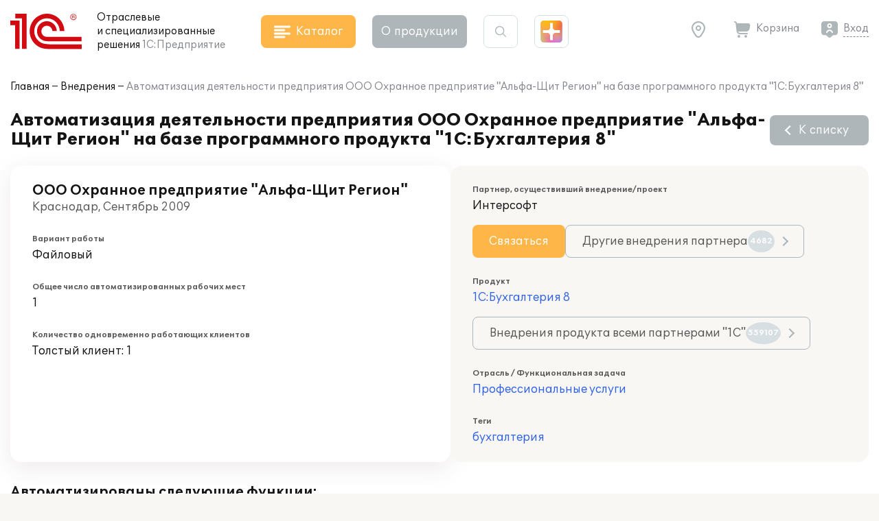

--- FILE ---
content_type: text/html; charset=UTF-8
request_url: https://solutions.1c.ru/projects/181490/
body_size: 10317
content:
<!DOCTYPE html>
<html lang="ru">
<head>
    <meta http-equiv="X-UA-Compatible" content="IE=edge" />
    <meta name="viewport" content="width=device-width, initial-scale=1, shrink-to-fit=no">
    <title>Автоматизация деятельности предприятия ООО Охранное предприятие "Альфа-Щит Регион" на базе программного продукта "1С:Бухгалтерия 8"</title>
    <link rel="icon" type="image/svg+xml" href="/favicon.svg" />
    <link rel="shortcut icon" href="/local/templates/sol23/build/img/favicon.ico"/>
    <link media="none" onload="this.media='all'" rel="stylesheet" href="https://cdnjs.cloudflare.com/ajax/libs/font-awesome/6.1.1/css/all.min.css">
    <link media="none" onload="this.media='all'" href="https://fonts.googleapis.com/icon?family=Material+Icons&display=swap" rel="stylesheet">
    <link rel="preload" href="/local/templates/sol23/build/css/style.min.css?1766741643" as="style">
    <link rel="stylesheet" href="/local/templates/sol23/build/css/style.min.css?1766741643">
    <meta http-equiv="Content-Type" content="text/html; charset=UTF-8" />
<meta name="keywords" content="внедрение 1С, ООО Охранное предприятие &quot;Альфа-Щит Регион&quot;, бухгалтерия" />
<meta name="description" content="Проект внедрения 1С:Бухгалтерия 8 в ООО Охранное предприятие &quot;Альфа-Щит Регион&quot; в г. Краснодар" />
<link href="/bitrix/cache/css/s1/sol23/template_e8da80a5cd41753ed815fcabf24409cb/template_e8da80a5cd41753ed815fcabf24409cb_v1.css?17670057632924" type="text/css"  data-template-style="true" rel="stylesheet" />
<script>if(!window.BX)window.BX={};if(!window.BX.message)window.BX.message=function(mess){if(typeof mess==='object'){for(let i in mess) {BX.message[i]=mess[i];} return true;}};</script>
<script>(window.BX||top.BX).message({"JS_CORE_LOADING":"Загрузка...","JS_CORE_NO_DATA":"- Нет данных -","JS_CORE_WINDOW_CLOSE":"Закрыть","JS_CORE_WINDOW_EXPAND":"Развернуть","JS_CORE_WINDOW_NARROW":"Свернуть в окно","JS_CORE_WINDOW_SAVE":"Сохранить","JS_CORE_WINDOW_CANCEL":"Отменить","JS_CORE_WINDOW_CONTINUE":"Продолжить","JS_CORE_H":"ч","JS_CORE_M":"м","JS_CORE_S":"с","JSADM_AI_HIDE_EXTRA":"Скрыть лишние","JSADM_AI_ALL_NOTIF":"Показать все","JSADM_AUTH_REQ":"Требуется авторизация!","JS_CORE_WINDOW_AUTH":"Войти","JS_CORE_IMAGE_FULL":"Полный размер"});</script>

<script src="/bitrix/js/main/core/core.min.js?1756285090229643"></script>

<script>BX.Runtime.registerExtension({"name":"main.core","namespace":"BX","loaded":true});</script>
<script>BX.setJSList(["\/bitrix\/js\/main\/core\/core_ajax.js","\/bitrix\/js\/main\/core\/core_promise.js","\/bitrix\/js\/main\/polyfill\/promise\/js\/promise.js","\/bitrix\/js\/main\/loadext\/loadext.js","\/bitrix\/js\/main\/loadext\/extension.js","\/bitrix\/js\/main\/polyfill\/promise\/js\/promise.js","\/bitrix\/js\/main\/polyfill\/find\/js\/find.js","\/bitrix\/js\/main\/polyfill\/includes\/js\/includes.js","\/bitrix\/js\/main\/polyfill\/matches\/js\/matches.js","\/bitrix\/js\/ui\/polyfill\/closest\/js\/closest.js","\/bitrix\/js\/main\/polyfill\/fill\/main.polyfill.fill.js","\/bitrix\/js\/main\/polyfill\/find\/js\/find.js","\/bitrix\/js\/main\/polyfill\/matches\/js\/matches.js","\/bitrix\/js\/main\/polyfill\/core\/dist\/polyfill.bundle.js","\/bitrix\/js\/main\/core\/core.js","\/bitrix\/js\/main\/polyfill\/intersectionobserver\/js\/intersectionobserver.js","\/bitrix\/js\/main\/lazyload\/dist\/lazyload.bundle.js","\/bitrix\/js\/main\/polyfill\/core\/dist\/polyfill.bundle.js","\/bitrix\/js\/main\/parambag\/dist\/parambag.bundle.js"]);
</script>
<script>BX.Runtime.registerExtension({"name":"ui.dexie","namespace":"BX.DexieExport","loaded":true});</script>
<script>BX.Runtime.registerExtension({"name":"ls","namespace":"window","loaded":true});</script>
<script>BX.Runtime.registerExtension({"name":"fx","namespace":"window","loaded":true});</script>
<script>BX.Runtime.registerExtension({"name":"fc","namespace":"window","loaded":true});</script>
<script>(window.BX||top.BX).message({"LANGUAGE_ID":"ru","FORMAT_DATE":"DD.MM.YYYY","FORMAT_DATETIME":"DD.MM.YYYY HH:MI:SS","COOKIE_PREFIX":"BITRIX_SM","SERVER_TZ_OFFSET":"10800","UTF_MODE":"Y","SITE_ID":"s1","SITE_DIR":"\/","USER_ID":"","SERVER_TIME":1767634753,"USER_TZ_OFFSET":0,"USER_TZ_AUTO":"Y","bitrix_sessid":"14c73d48abeb4b76eebcb47be98f1346"});</script>


<script  src="/bitrix/cache/js/s1/sol23/kernel_main/kernel_main_v1.js?1764154509176917"></script>
<script src="/bitrix/js/ui/dexie/dist/dexie.bundle.min.js?1751451643102530"></script>
<script src="/bitrix/js/main/core/core_ls.min.js?17375563642683"></script>
<script src="/bitrix/js/main/core/core_frame_cache.min.js?175145165310481"></script>
<script>BX.setJSList(["\/bitrix\/js\/main\/core\/core_fx.js","\/bitrix\/js\/main\/session.js","\/bitrix\/js\/main\/utils.js","\/bitrix\/js\/main\/pageobject\/dist\/pageobject.bundle.js","\/bitrix\/js\/main\/core\/core_window.js","\/bitrix\/js\/main\/date\/main.date.js","\/bitrix\/js\/main\/core\/core_date.js","\/bitrix\/js\/main\/core\/core_timer.js","\/bitrix\/js\/main\/dd.js","\/bitrix\/js\/main\/core\/core_dd.js"]);</script>
<script>BX.setCSSList(["\/local\/templates\/sol23\/styles.css","\/local\/templates\/sol23\/template_styles.css"]);</script>
<script>
					(function () {
						"use strict";

						var counter = function ()
						{
							var cookie = (function (name) {
								var parts = ("; " + document.cookie).split("; " + name + "=");
								if (parts.length == 2) {
									try {return JSON.parse(decodeURIComponent(parts.pop().split(";").shift()));}
									catch (e) {}
								}
							})("BITRIX_CONVERSION_CONTEXT_s1");

							if (cookie && cookie.EXPIRE >= BX.message("SERVER_TIME"))
								return;

							var request = new XMLHttpRequest();
							request.open("POST", "/bitrix/tools/conversion/ajax_counter.php", true);
							request.setRequestHeader("Content-type", "application/x-www-form-urlencoded");
							request.send(
								"SITE_ID="+encodeURIComponent("s1")+
								"&sessid="+encodeURIComponent(BX.bitrix_sessid())+
								"&HTTP_REFERER="+encodeURIComponent(document.referrer)
							);
						};

						if (window.frameRequestStart === true)
							BX.addCustomEvent("onFrameDataReceived", counter);
						else
							BX.ready(counter);
					})();
				</script>



    <script src="/local/templates/sol23/jsHelper.js" type="text/javascript"></script>
    <script type="text/javascript">
        (function(m,e,t,r,i,k,a){m[i]=m[i]||function(){(m[i].a=m[i].a||[]).push(arguments)};
           m[i].l=1*new Date();k=e.createElement(t),a=e.getElementsByTagName(t)[0],k.async=1,k.src=r,a.parentNode.insertBefore(k,a)})
           (window, document, "script", "https://mc.yandex.ru/metrika/tag.js", "ym");
ym(46306794, "init", {"clickmap":true,"trackLinks":true,"accurateTrackBounce":true,"webvisor":true});
window.__ym_metrics = [46306794];    </script>
</head>
<body>
        <header class="header_main">
        <div class="container">
            <div class="header_main__block">
                <div class="site_info">
                    <div class="site_info__logo">
                                                    <a href="/">
                                <svg class="icon_logo"><use xlink:href="/local/templates/sol23/build/svg/main.svg#logo"></use></svg>
                            </a>
                                            </div>
                    <div class="site_info__name">
                        Отраслевые<br> и специализированные<br class="sm_d_none"> решения<br class="sm_d_inline"> <span class="c_dark_grey">1С:Предприятие</span>
                    </div>
                </div>

                <div class="header_catalog">
                    <button class="btn btn_orange btn_catalog">
                        <svg class="btn_icon"><use xlink:href="/local/templates/sol23/build/svg/main.svg#icon_catalog"></use></svg>
                        <span class="btn_txt">Каталог</span>
                    </button>
                </div>

                <div class="header_about">
                    <button class="btn btn_grey btn_about" data-dropdown="about">
                        О&nbsp;продукции
                    </button>
                    <div class="header_about__wrap" data-dropdown-target="about">
                        <div class="header_about__title">О продукции</div>
                            <nav class="header_nav">
        <ul class="header_about__list">
                            <li class="header_about__list_item">
                    <a href="/projects/">Внедрения</a>
                </li>
                            <li class="header_about__list_item">
                    <a href="/news/">Публикации</a>
                </li>
                            <li class="header_about__list_item">
                    <a href="/events/">Мероприятия</a>
                </li>
                            <li class="header_about__list_item">
                    <a href="/franch/">Партнеры</a>
                </li>
                            <li class="header_about__list_item">
                    <a href="/forum/">Форум</a>
                </li>
                    </ul>
    </nav>
                    </div>
                </div>

                <div class="header_search">
                    <button class="btn btn_search">
                        <svg class="btn_icon"><use xlink:href="/local/templates/sol23/build/svg/main.svg#icon_search"></use></svg>
                    </button>

                    <div class="header_search__form">
                        <form method="get" class="form_search" action="/search/">
                            <div class="form_block">
                                <input maxlength="255" type="text" name="q" value="" class="search_input" autocomplete="off">
                                <svg class="search_icon"><use xlink:href="/local/templates/sol23/build/svg/main.svg#icon_search"></use></svg>
                                <button type="button" class="btn_clear close"></button>
                            </div>
                        </form>
                    </div>
                </div>

                <div class="header_shine">
                    <a href="https://plus.1c.ru/?from=solutions1c" onclick="ym(46306794, 'reachGoal', 'sol2plus_header');return true;" target="_blank" class="btn_shine " data-tip="1С:Плюс — дополнительные возможности для вашей программы 1С">
                        <div class="shine">
                            <div class="shine_1"></div>
                            <div class="shine_2"></div>
                            <div class="shine_3"></div>
                            <div class="shine_4"></div>
                            <div class="shine_5"></div>
                            <div class="shine_6"></div>
                        </div>
                    </a>
                </div>

                <div class="header_links">
                    <div class="header_geo">
                        <button type="button" id="header_geo_curgeo" class="btn_link btn_geo" data-dropdown="geo">
                            <svg class="btn_icon"><use xlink:href="/local/templates/sol23/build/svg/main.svg#icon_geo"></use></svg>
                            <span class="btn_txt curGeoName"></span>
                        </button>

                        <div class="header_geo__wrap" data-dropdown-target="geo">
                            <button type="button" class="btn_link btn_geo">
                                <svg class="btn_icon"><use xlink:href="/local/templates/sol23/build/svg/main.svg#icon_geo"></use></svg>
                                <span class="btn_txt curGeoName"></span>
                            </button>
                            <div class="header_geo__txt">Ваш город <span class="curGeoName"></span>?</div>
                            <div class="header_geo__btns">
                                <button type="button" class="btn btn_beige" data-dropdown="city">Нет</button>
                                <button type="button" class="btn btn_orange btn_geo__agree">Да</button>
                            </div>
                        </div>

                        <div class="header_geo__wrap" data-dropdown-target="city">
                            <form class="form_geo" method="get">
                                <div class="form_block">
                                    <input type="text" name="city" class="form_geo__input" placeholder="Ваш город" autocomplete="off">

                                    <svg class="search_icon"><use xlink:href="/local/templates/sol23/build/svg/main.svg#icon_search"></use></svg>
                                    <button type="button" class="btn_clear close"></button>
                                </div>
                                <div class="form_geo__cities">
                                    <div class="form_geo__city form_geo__city_current">Москва</div>
                                    <div class="form_geo__city">Санкт-Петербург</div>
                                    <div class="form_geo__city">Екатеринбург</div>
                                    <div class="form_geo__city">Краснодар</div>
                                    <div class="form_geo__city">Нижний Новгород</div>
                                    <div class="form_geo__city">Казань</div>
                                    <div class="form_geo__city">Ростов-на-Дону</div>
                                    <div class="form_geo__city">Новосибирск</div>
                                    <div class="form_geo__city">Хабаровск</div>
                                    <div class="form_geo__city">Владивосток</div>
                                </div>
                            </form>
                        </div>
                    </div>
                    <div class="header_basket">
                        <a href="/order/" class="btn_link btn_basket header_basket__link">
                            <svg class="btn_icon"><use xlink:href="/local/templates/sol23/build/svg/main.svg#icon_basket"></use></svg>
                            <span class="btn_txt">Корзина</span>
                        </a>
                    </div>

                    <div class="header_user" id="user_header_auth_form">
                        <!--'start_frame_cache_user_header_auth_form'-->                <div class="user" id="user_header_auth_form">
                <button type="button" class="btn_link btn_user">
                    <svg class="btn_icon"><use xlink:href="/local/templates/sol23/build/svg/main.svg#icon_user"></use></svg>
                    <span class="btn_txt"><a href="/auth/?backUrl=%2Fprojects%2F181490%2F">Вход</a></span>
                </button>
            </div>
            <!--'end_frame_cache_user_header_auth_form'-->                    </div>
                </div>

            </div>
        </div>
    </header>

    
    <div id="catalogHead" class="catalog_head">
        <div class="catalog_main">
            <div class="catalog_solution">
    <div class="catalog_title">Решения для отраслей</div>
    <div class="catalog_items">
        <ul class="catalog_list">
                            <li class="catalog_list__item">
                    <a href="/agro" class="catalog_item" data-sub="agro">
                        <span class="catalog_img">
                                                            <svg><use xlink:href="/local/templates/sol23/build/svg/catalog.svg#agro"></use></svg>
                                                    </span>
                        <span class="catalog_txt">Сельское и лесное хозяйство</span>
                    </a>
                </li>
                            <li class="catalog_list__item">
                    <a href="/production" class="catalog_item" data-sub="production">
                        <span class="catalog_img">
                                                            <svg><use xlink:href="/local/templates/sol23/build/svg/catalog.svg#production"></use></svg>
                                                    </span>
                        <span class="catalog_txt">Производство, ТЭК</span>
                    </a>
                </li>
                            <li class="catalog_list__item">
                    <a href="/construction" class="catalog_item" data-sub="construction">
                        <span class="catalog_img">
                                                            <svg><use xlink:href="/local/templates/sol23/build/svg/catalog.svg#construction"></use></svg>
                                                    </span>
                        <span class="catalog_txt">Строительство, девелопмент, ЖКХ</span>
                    </a>
                </li>
                            <li class="catalog_list__item">
                    <a href="/trade-wms" class="catalog_item" data-sub="trade-wms">
                        <span class="catalog_img">
                                                            <svg><use xlink:href="/local/templates/sol23/build/svg/catalog.svg#trade-wms"></use></svg>
                                                    </span>
                        <span class="catalog_txt">Торговля, склад, логистика, транспорт</span>
                    </a>
                </li>
                            <li class="catalog_list__item">
                    <a href="/finances" class="catalog_item" data-sub="finances">
                        <span class="catalog_img">
                                                            <svg><use xlink:href="/local/templates/sol23/build/svg/catalog.svg#finances"></use></svg>
                                                    </span>
                        <span class="catalog_txt">Финансовый сектор</span>
                    </a>
                </li>
                            <li class="catalog_list__item">
                    <a href="/horeca" class="catalog_item" data-sub="horeca">
                        <span class="catalog_img">
                                                            <svg><use xlink:href="/local/templates/sol23/build/svg/catalog.svg#horeca"></use></svg>
                                                    </span>
                        <span class="catalog_txt">Общественное и плановое питание, гостиничный бизнес</span>
                    </a>
                </li>
                            <li class="catalog_list__item">
                    <a href="/education" class="catalog_item" data-sub="education">
                        <span class="catalog_img">
                                                            <svg><use xlink:href="/local/templates/sol23/build/svg/catalog.svg#education"></use></svg>
                                                    </span>
                        <span class="catalog_txt">Образование, культура</span>
                    </a>
                </li>
                            <li class="catalog_list__item">
                    <a href="/med" class="catalog_item" data-sub="med">
                        <span class="catalog_img">
                                                            <svg><use xlink:href="/local/templates/sol23/build/svg/catalog.svg#med"></use></svg>
                                                    </span>
                        <span class="catalog_txt">Здравоохранение и медицина</span>
                    </a>
                </li>
                            <li class="catalog_list__item">
                    <a href="/profservices" class="catalog_item" data-sub="profservices">
                        <span class="catalog_img">
                                                            <svg><use xlink:href="/local/templates/sol23/build/svg/catalog.svg#profservices"></use></svg>
                                                    </span>
                        <span class="catalog_txt">Профессиональные услуги</span>
                    </a>
                </li>
                            <li class="catalog_list__item">
                    <a href="/state-municipal" class="catalog_item" >
                        <span class="catalog_img">
                                                            <svg><use xlink:href="/local/templates/sol23/build/svg/catalog.svg#state-municipal"></use></svg>
                                                    </span>
                        <span class="catalog_txt">Государственное и муниципальное управление</span>
                    </a>
                </li>
                            <li class="catalog_list__item">
                    <a href="/nonprofit" class="catalog_item" >
                        <span class="catalog_img">
                                                            <svg><use xlink:href="/local/templates/sol23/build/svg/catalog.svg#nonprofit"></use></svg>
                                                    </span>
                        <span class="catalog_txt">Некоммерческие организации</span>
                    </a>
                </li>
                    </ul>
    </div>
</div>
<div class="catalog_subsolution">
    <div class="catalog_items">
                    <ul class="catalog_list" data-sub="agro">
                                    <li class="catalog_list__item">
                        <a href="/agriculture" class="catalog_item">
                            <span class="catalog_txt">Сельское хозяйство</span>
                        </a>
                    </li>
                                    <li class="catalog_list__item">
                        <a href="/forestry" class="catalog_item">
                            <span class="catalog_txt">Лесное хозяйство</span>
                        </a>
                    </li>
                            </ul>
                    <ul class="catalog_list" data-sub="production">
                                    <li class="catalog_list__item">
                        <a href="/food-industry" class="catalog_item">
                            <span class="catalog_txt">Пищевая промышленность</span>
                        </a>
                    </li>
                                    <li class="catalog_list__item">
                        <a href="/fuel-energy" class="catalog_item">
                            <span class="catalog_txt">Топливно-энергетический комплекс</span>
                        </a>
                    </li>
                                    <li class="catalog_list__item">
                        <a href="/machinery" class="catalog_item">
                            <span class="catalog_txt">Машиностроение</span>
                        </a>
                    </li>
                                    <li class="catalog_list__item">
                        <a href="/metallurgy" class="catalog_item">
                            <span class="catalog_txt">Металлургия</span>
                        </a>
                    </li>
                                    <li class="catalog_list__item">
                        <a href="/recycling" class="catalog_item">
                            <span class="catalog_txt">Переработка отходов и вторсырья</span>
                        </a>
                    </li>
                                    <li class="catalog_list__item">
                        <a href="/chemicals" class="catalog_item">
                            <span class="catalog_txt">Химическая и фармацевтическая промышленность</span>
                        </a>
                    </li>
                                    <li class="catalog_list__item">
                        <a href="/polygraphy" class="catalog_item">
                            <span class="catalog_txt">Полиграфия, производители упаковки и издательства</span>
                        </a>
                    </li>
                                    <li class="catalog_list__item">
                        <a href="/production-building-materials" class="catalog_item">
                            <span class="catalog_txt">Производство строительных материалов</span>
                        </a>
                    </li>
                                    <li class="catalog_list__item">
                        <a href="/mining" class="catalog_item">
                            <span class="catalog_txt">Горнодобывающая промышленность</span>
                        </a>
                    </li>
                            </ul>
                    <ul class="catalog_list" data-sub="construction">
                                    <li class="catalog_list__item">
                        <a href="/stroy" class="catalog_item">
                            <span class="catalog_txt">Строительство</span>
                        </a>
                    </li>
                                    <li class="catalog_list__item">
                        <a href="/develop" class="catalog_item">
                            <span class="catalog_txt">Девелопмент</span>
                        </a>
                    </li>
                                    <li class="catalog_list__item">
                        <a href="/houseservices" class="catalog_item">
                            <span class="catalog_txt">ЖКХ</span>
                        </a>
                    </li>
                                    <li class="catalog_list__item">
                        <a href="/realty" class="catalog_item">
                            <span class="catalog_txt">Недвижимость</span>
                        </a>
                    </li>
                            </ul>
                    <ul class="catalog_list" data-sub="trade-wms">
                                    <li class="catalog_list__item">
                        <a href="/trade" class="catalog_item">
                            <span class="catalog_txt">Торговля</span>
                        </a>
                    </li>
                                    <li class="catalog_list__item">
                        <a href="/store" class="catalog_item">
                            <span class="catalog_txt">Склад</span>
                        </a>
                    </li>
                                    <li class="catalog_list__item">
                        <a href="/logistics" class="catalog_item">
                            <span class="catalog_txt">Логистика</span>
                        </a>
                    </li>
                                    <li class="catalog_list__item">
                        <a href="/transport" class="catalog_item">
                            <span class="catalog_txt">Транспорт</span>
                        </a>
                    </li>
                            </ul>
                    <ul class="catalog_list" data-sub="finances">
                                    <li class="catalog_list__item">
                        <a href="/insurance" class="catalog_item">
                            <span class="catalog_txt">Страхование</span>
                        </a>
                    </li>
                                    <li class="catalog_list__item">
                        <a href="/pawn-shop" class="catalog_item">
                            <span class="catalog_txt">Ломбард</span>
                        </a>
                    </li>
                                    <li class="catalog_list__item">
                        <a href="/leasing" class="catalog_item">
                            <span class="catalog_txt">Лизинг</span>
                        </a>
                    </li>
                                    <li class="catalog_list__item">
                        <a href="/credit_company" class="catalog_item">
                            <span class="catalog_txt">Кредитные организации</span>
                        </a>
                    </li>
                                    <li class="catalog_list__item">
                        <a href="/nocredit_compani" class="catalog_item">
                            <span class="catalog_txt">Некредитные финансовые организации</span>
                        </a>
                    </li>
                            </ul>
                    <ul class="catalog_list" data-sub="horeca">
                                    <li class="catalog_list__item">
                        <a href="/food" class="catalog_item">
                            <span class="catalog_txt">Рестораны и общественное питание</span>
                        </a>
                    </li>
                                    <li class="catalog_list__item">
                        <a href="/plan-meal" class="catalog_item">
                            <span class="catalog_txt">Плановое питание</span>
                        </a>
                    </li>
                                    <li class="catalog_list__item">
                        <a href="/hotel-business" class="catalog_item">
                            <span class="catalog_txt">Гостиничный бизнес</span>
                        </a>
                    </li>
                            </ul>
                    <ul class="catalog_list" data-sub="education">
                                    <li class="catalog_list__item">
                        <a href="/universities" class="catalog_item">
                            <span class="catalog_txt">ВУЗы</span>
                        </a>
                    </li>
                                    <li class="catalog_list__item">
                        <a href="/colleges" class="catalog_item">
                            <span class="catalog_txt">Колледжи (СПО)</span>
                        </a>
                    </li>
                                    <li class="catalog_list__item">
                        <a href="/edu-dep" class="catalog_item">
                            <span class="catalog_txt">Региональное и муниципальное управление образованием</span>
                        </a>
                    </li>
                                    <li class="catalog_list__item">
                        <a href="/school" class="catalog_item">
                            <span class="catalog_txt">Школы</span>
                        </a>
                    </li>
                                    <li class="catalog_list__item">
                        <a href="/preschool" class="catalog_item">
                            <span class="catalog_txt">Дошкольные учреждения</span>
                        </a>
                    </li>
                                    <li class="catalog_list__item">
                        <a href="/add-edu" class="catalog_item">
                            <span class="catalog_txt">Дополнительное образование</span>
                        </a>
                    </li>
                                    <li class="catalog_list__item">
                        <a href="/cultural" class="catalog_item">
                            <span class="catalog_txt">Учреждения культуры</span>
                        </a>
                    </li>
                                    <li class="catalog_list__item">
                        <a href="/libraries" class="catalog_item">
                            <span class="catalog_txt">Библиотеки</span>
                        </a>
                    </li>
                            </ul>
                    <ul class="catalog_list" data-sub="med">
                                    <li class="catalog_list__item">
                        <a href="/clinic" class="catalog_item">
                            <span class="catalog_txt">Поликлиники</span>
                        </a>
                    </li>
                                    <li class="catalog_list__item">
                        <a href="/hospital" class="catalog_item">
                            <span class="catalog_txt">Стационары</span>
                        </a>
                    </li>
                                    <li class="catalog_list__item">
                        <a href="/resort" class="catalog_item">
                            <span class="catalog_txt">Санатории</span>
                        </a>
                    </li>
                                    <li class="catalog_list__item">
                        <a href="/health-department" class="catalog_item">
                            <span class="catalog_txt">Управление здравоохранением</span>
                        </a>
                    </li>
                                    <li class="catalog_list__item">
                        <a href="/pharm" class="catalog_item">
                            <span class="catalog_txt">Фармацевтика</span>
                        </a>
                    </li>
                                    <li class="catalog_list__item">
                        <a href="/ambulance" class="catalog_item">
                            <span class="catalog_txt">Скорая помощь</span>
                        </a>
                    </li>
                            </ul>
                    <ul class="catalog_list" data-sub="profservices">
                                    <li class="catalog_list__item">
                        <a href="/staff" class="catalog_item">
                            <span class="catalog_txt">Подбор и наем персонала</span>
                        </a>
                    </li>
                                    <li class="catalog_list__item">
                        <a href="/property" class="catalog_item">
                            <span class="catalog_txt">Управление имуществом</span>
                        </a>
                    </li>
                                    <li class="catalog_list__item">
                        <a href="/tourist-business" class="catalog_item">
                            <span class="catalog_txt">Туристический бизнес</span>
                        </a>
                    </li>
                                    <li class="catalog_list__item">
                        <a href="/service-repair" class="catalog_item">
                            <span class="catalog_txt">Сервисно-ремонтные организации</span>
                        </a>
                    </li>
                                    <li class="catalog_list__item">
                        <a href="/project" class="catalog_item">
                            <span class="catalog_txt">Проектные организации</span>
                        </a>
                    </li>
                                    <li class="catalog_list__item">
                        <a href="/it-services" class="catalog_item">
                            <span class="catalog_txt">ИТ-услуги</span>
                        </a>
                    </li>
                                    <li class="catalog_list__item">
                        <a href="/catalog/branch/54/" class="catalog_item">
                            <span class="catalog_txt">Рекламные агентства</span>
                        </a>
                    </li>
                                    <li class="catalog_list__item">
                        <a href="/beauty-shop" class="catalog_item">
                            <span class="catalog_txt">Салоны красоты, SPA, фитнес-клубы</span>
                        </a>
                    </li>
                                    <li class="catalog_list__item">
                        <a href="/photo-services" class="catalog_item">
                            <span class="catalog_txt">Фотоуслуги</span>
                        </a>
                    </li>
                                    <li class="catalog_list__item">
                        <a href="/ritual-services" class="catalog_item">
                            <span class="catalog_txt">Ритуальные услуги</span>
                        </a>
                    </li>
                            </ul>
                    <ul class="catalog_list" data-sub="state-municipal">
                            </ul>
                    <ul class="catalog_list" data-sub="nonprofit">
                            </ul>
            </div>
</div>
            <div class="catalog_function">
    <div class="catalog_title">Решения для функциональных&nbsp;задач</div>
    <div class="catalog_items">
        <ul class="catalog_list">
                            <li class="catalog_list__item">
                    <a href="/erp" class="catalog_item" >
                        <span class="catalog_img">
                                                            <svg><use xlink:href="/local/templates/sol23/build/svg/catalog.svg#erp"></use></svg>
                                                    </span>
                        <span class="catalog_txt">Комплексное управление ресурсами предприятия (ERP)</span>
                    </a>
                </li>
                            <li class="catalog_list__item">
                    <a href="/crm" class="catalog_item" >
                        <span class="catalog_img">
                                                            <svg><use xlink:href="/local/templates/sol23/build/svg/catalog.svg#crm"></use></svg>
                                                    </span>
                        <span class="catalog_txt">Взаимоотношение с клиентами (CRM) и маркетинг</span>
                    </a>
                </li>
                            <li class="catalog_list__item">
                    <a href="/hrm" class="catalog_item" >
                        <span class="catalog_img">
                                                            <svg><use xlink:href="/local/templates/sol23/build/svg/catalog.svg#hrm"></use></svg>
                                                    </span>
                        <span class="catalog_txt">Зарплата, управление персоналом и кадровый учет (HRM)</span>
                    </a>
                </li>
                            <li class="catalog_list__item">
                    <a href="/frp" class="catalog_item" data-sub="frp">
                        <span class="catalog_img">
                                                            <svg><use xlink:href="/local/templates/sol23/build/svg/catalog.svg#frp"></use></svg>
                                                    </span>
                        <span class="catalog_txt">Управленческий и финансовый учет (FRP)</span>
                    </a>
                </li>
                            <li class="catalog_list__item">
                    <a href="/sfm-wms" class="catalog_item" data-sub="sfm-wms">
                        <span class="catalog_img">
                                                            <svg><use xlink:href="/local/templates/sol23/build/svg/catalog.svg#sfm-wms"></use></svg>
                                                    </span>
                        <span class="catalog_txt">Управление продажами, логистикой и транспортом (SFM, WMS, TMS)</span>
                    </a>
                </li>
                            <li class="catalog_list__item">
                    <a href="/pdm-mdm" class="catalog_item" data-sub="pdm-mdm">
                        <span class="catalog_img">
                                                            <svg><use xlink:href="/local/templates/sol23/build/svg/catalog.svg#pdm-mdm"></use></svg>
                                                    </span>
                        <span class="catalog_txt">Управление инженерными данными и НСИ (PDM, MDM)</span>
                    </a>
                </li>
                            <li class="catalog_list__item">
                    <a href="/itsm" class="catalog_item" >
                        <span class="catalog_img">
                                                            <svg><use xlink:href="/local/templates/sol23/build/svg/catalog.svg#itsm"></use></svg>
                                                    </span>
                        <span class="catalog_txt">Управление информационными технологиями (ITIL)</span>
                    </a>
                </li>
                            <li class="catalog_list__item">
                    <a href="/eam" class="catalog_item" >
                        <span class="catalog_img">
                                                            <svg><use xlink:href="/local/templates/sol23/build/svg/catalog.svg#eam"></use></svg>
                                                    </span>
                        <span class="catalog_txt">Управление ремонтами (CMM, EAM)</span>
                    </a>
                </li>
                            <li class="catalog_list__item">
                    <a href="/pmo" class="catalog_item" >
                        <span class="catalog_img">
                                                            <svg><use xlink:href="/local/templates/sol23/build/svg/catalog.svg#pmo"></use></svg>
                                                    </span>
                        <span class="catalog_txt">Управление проектами и портфелями проектов (PMO, EPM)</span>
                    </a>
                </li>
                            <li class="catalog_list__item">
                    <a href="/e-learning" class="catalog_item" >
                        <span class="catalog_img">
                                                            <svg><use xlink:href="/local/templates/sol23/build/svg/catalog.svg#e-learning"></use></svg>
                                                    </span>
                        <span class="catalog_txt">Электронное обучение (e-Learning)</span>
                    </a>
                </li>
                            <li class="catalog_list__item">
                    <a href="/acc-tax" class="catalog_item" >
                        <span class="catalog_img">
                                                            <svg><use xlink:href="/local/templates/sol23/build/svg/catalog.svg#acc-tax"></use></svg>
                                                    </span>
                        <span class="catalog_txt">Бухгалтерский и налоговый учет</span>
                    </a>
                </li>
                            <li class="catalog_list__item">
                    <a href="/document" class="catalog_item" >
                        <span class="catalog_img">
                                                            <svg><use xlink:href="/local/templates/sol23/build/svg/catalog.svg#document"></use></svg>
                                                    </span>
                        <span class="catalog_txt">Документооборот</span>
                    </a>
                </li>
                            <li class="catalog_list__item">
                    <a href="/ehs" class="catalog_item" >
                        <span class="catalog_img">
                                                            <svg><use xlink:href="/local/templates/sol23/build/svg/catalog.svg#ehs"></use></svg>
                                                    </span>
                        <span class="catalog_txt">Охрана труда и окружающей среды, безопасность (EHS)</span>
                    </a>
                </li>
                    </ul>
    </div>
</div>
<div class="catalog_subfunction">
    <div class="catalog_items">
                    <ul class="catalog_list" data-sub="erp">
                            </ul>
                    <ul class="catalog_list" data-sub="crm">
                            </ul>
                    <ul class="catalog_list" data-sub="hrm">
                            </ul>
                    <ul class="catalog_list" data-sub="frp">
                                    <li class="catalog_list__item">
                        <a href="/management-acc" class="catalog_item">
                            <span class="catalog_txt">Управленческий учет</span>
                        </a>
                    </li>
                                    <li class="catalog_list__item">
                        <a href="/financial-acc" class="catalog_item">
                            <span class="catalog_txt">Финансовый учет</span>
                        </a>
                    </li>
                            </ul>
                    <ul class="catalog_list" data-sub="sfm-wms">
                                    <li class="catalog_list__item">
                        <a href="/sfm" class="catalog_item">
                            <span class="catalog_txt">Управление продажами</span>
                        </a>
                    </li>
                                    <li class="catalog_list__item">
                        <a href="/wms" class="catalog_item">
                            <span class="catalog_txt">Управление складом и логистикой</span>
                        </a>
                    </li>
                                    <li class="catalog_list__item">
                        <a href="/tms" class="catalog_item">
                            <span class="catalog_txt">Управление транспортом</span>
                        </a>
                    </li>
                            </ul>
                    <ul class="catalog_list" data-sub="pdm-mdm">
                                    <li class="catalog_list__item">
                        <a href="/pdm" class="catalog_item">
                            <span class="catalog_txt">Управление инженерными данными</span>
                        </a>
                    </li>
                                    <li class="catalog_list__item">
                        <a href="/mdm" class="catalog_item">
                            <span class="catalog_txt">Управление нормативно-справочной информацией</span>
                        </a>
                    </li>
                                    <li class="catalog_list__item">
                        <a href="/spatial-data" class="catalog_item">
                            <span class="catalog_txt">Управление пространственными данными</span>
                        </a>
                    </li>
                            </ul>
                    <ul class="catalog_list" data-sub="itsm">
                            </ul>
                    <ul class="catalog_list" data-sub="eam">
                            </ul>
                    <ul class="catalog_list" data-sub="pmo">
                            </ul>
                    <ul class="catalog_list" data-sub="e-learning">
                            </ul>
                    <ul class="catalog_list" data-sub="acc-tax">
                            </ul>
                    <ul class="catalog_list" data-sub="document">
                            </ul>
                    <ul class="catalog_list" data-sub="ehs">
                            </ul>
            </div>
</div>        </div>
        <div class="catalog_more">
                <ul class="catalog_list">
                    <li class="catalog_list__item">
                                <a  href="/add/" class="catalog_item">
                    <span class="catalog_txt">Дополнения к программам 1С</span>
                </a>
                            </li>
                    <li class="catalog_list__item">
                                <a  href="/digital/" class="catalog_item">
                    <span class="catalog_txt">Цифровые технологии в решениях 1С</span>
                </a>
                            </li>
                    <li class="catalog_list__item">
                                <a  href="/ecosystem/?from=eco_menu" class="catalog_item">
                    <span class="catalog_txt">Экосистема 1С</span>
                </a>
                            </li>
                    <li class="catalog_list__item">
                                <a  href="/cloud/" class="catalog_item">
                    <span class="catalog_txt">Работа в облачном сервисе 1С </span>
                </a>
                            </li>
                    <li class="catalog_list__item">
                                <a  href="/autochoice/" class="catalog_item">
                    <span class="catalog_txt">Автоподбор лицензий и калькуляция стоимости поставки</span>
                </a>
                            </li>
                    <li class="catalog_list__item">
                                <a  href="/about-products/" class="catalog_item">
                    <span class="catalog_txt">О решениях 1С</span>
                </a>
                            </li>
            </ul>
        </div>
        <div class="close"></div>
    </div>

    <div class="main ">
        <div class="container">
                            <div class="breadcrumbs"><ul class="breadcrumbs_list"><li class="breadcrumbs_item"><a href="/">Главная</a></li><li class="breadcrumbs_item"><a title="Внедрения" href="/projects/">Внедрения</a></li><li class="breadcrumbs_current">Автоматизация деятельности предприятия ООО Охранное предприятие &quot;Альфа-Щит Регион&quot; на базе программного продукта &quot;1С:Бухгалтерия 8&quot;</li></ul></div>                                        <main class="main_main page_news" >
                    <article class="news_card page_card full_card">
	                                            <header class="page_header">
                            <div class="page_header__title">
                                <h1>Автоматизация деятельности предприятия ООО Охранное предприятие "Альфа-Щит Регион" на базе программного продукта "1С:Бухгалтерия 8"</h1>                            </div>
                            <div class="page_header__content"><a  href="/projects/" class="btn btn_grey link_back btn_return_page">К&nbsp;списку</a></div>                        </header>
	                                            <div class="content">
            
<div class="solution_about">
    <div class="solution_about__detail">
		            <div class="solution_about__row">
				<h3 class="solution_about__firm">ООО Охранное предприятие "Альфа-Щит Регион"</h3>				<div class="solution_about__city">Краснодар, Сентябрь 2009</div>            </div>
		            <div class="solution_about__row">
                <div class="solution_about__title">Вариант работы</div>
                <div class="solution_about__txt">Файловый</div>
            </div>
		            <div class="solution_about__row">
                <div class="solution_about__title">Общее число автоматизированных рабочих мест</div>
                <div class="solution_about__txt">1</div>
            </div>
		            <div class="solution_about__row">
                <div class="solution_about__title">Количество одновременно работающих клиентов</div>
				                    <div class="solution_about__txt">Толстый клиент: 1</div>
				            </div>
		    </div>
    <div class="solution_about__partner">
		            <div class="solution_about__row">
                <div class="solution_about__title">Партнер, осуществивший внедрение/проект</div>
                <div class="solution_about__txt">
					Интерсофт                </div>
            </div>
                            <div class="solution_about__btns">
                                            <div class="partner_info">
                            <button type="button" class="btn btn_orange partner_info__btn" data-id="901706" data-fid="580" data-product-id="399">Связаться</button>
                        </div>
                                            <a href="/projects/?project_product_id=1180&partner_id=6&f[archive]=1" class="btn btn_dark_outline nowrap link">
                            Другие внедрения партнера
                            <span class="personal_employees__count di font14 lh32 h32 wa minw32 ml0 pl3 pr3">4682</span>                        </a>
                                    </div>
                            <div class="solution_about__row">
                    <div class="solution_about__title">Продукт</div>
                    <div class="solution_about__txt">
                        <a href="/catalog/buhv8">1С:Бухгалтерия 8</a>
                    </div>
                </div>
                <div class="solution_about__btns">
                    <a href="/projects/?project_product_id=1180" class="btn btn_dark_outline link nowrap">
                        Внедрения продукта всеми партнерами "1С"
                        <span class="personal_employees__count di font14 lh32 h32 wa minw32 ml0 pl3 pr3">559107</span>                    </a>
                </div>
			            <div class="solution_about__row">
                <div class="solution_about__title">Отрасль / Функциональная задача</div>
                <div class="solution_about__txt">
					                        <a href="/profservices">Профессиональные услуги</a>                </div>
            </div>
		            <div class="solution_about__row">
                <div class="solution_about__title">Теги</div>
                <div class="solution_about__txt">
					                        <a href="/tag/bukhgalteriya">бухгалтерия</a>                </div>
            </div>
		    </div>
</div>
<div class="solution_content">
    <div class="news_content txt_block refont">
				<h3>Автоматизированы следующие функции:</h3><ul><li>Бухгалтерский учет</li><li>Взаиморасчеты с покупателями</li><li>Взаиморасчеты с поставщиками</li><li>Налоговый учет</li><li>Расчет нормативной себестоимости</li><li>Расчет фактической себестоимости</li><li>Управление ремонтами основных средств (EAM, ТОИР)</li><li>Учет основных средств, расчет амортизации</li><li>Учет прихода ТМЦ</li><li>Учет спецодежды и спецоснастки</li></ul>

<h3>Описание</h3><p>Организация ООО Охранное предприятие "Альфа-Щит Регион" предоставляет охранные услуги. <br />
Установлена программа "1С:Бухгалтерия 8" с целью автоматизации бухгалтерского и налогового учета в ООО Охранное предприятие "Альфа-Щит Регион". <br />
В ходе внедрения ПП проведено первичное обучение пользователей работе с программой.<br />
Произведены начальные настройки системы.<br />
Осуществлено подключение классификаторов. <br />
В рамках договора производится обслуживание по линии ИТС. <br />
Осуществляется обновление версий платформы и конфигурации.<br />
Оказывается помощь по телефонной линии консультаций.<br />
Программный продукт используется без изменений.</p>

		    </div>
	</div>                                    </div>                                                                     </article>
                                    </main>
        </div>     </div>     <footer class="footer_main">
        <div class="container">
            <div class="site_info">
                <div class="site_info__logo">
                    <svg class="icon_logo"><use xlink:href="/local/templates/sol23/build/svg/main.svg#logo"></use></svg>
                </div>
                <div class="site_info__name">
                    Отраслевые<br> и специализированные решения<br> <span class="c_dark_grey">1С:Предприятие</span>
                </div>
            </div>

            <div class="footer_links">
                <div class="sites">
                    <div class="sites_title">Другие сайты 1С</div>
                    <div class="select_wrap">
                        <select class="sites_select">
                            <option value="https://1c.ru/">www.1c.ru</a></option>
                            <option value="https://v8.1c.ru/">1С:Предприятие 8</a></option>
                            <option value="https://its.1c.ru/">ИТС.1C.ru</a></option>
                            <option value="https://www.buh.ru/">БУХ.1С.ru</a></option>
                            <option value="https://1c.link/">1С:Линк</a></option>
                            <option value="https://consulting.1c.ru/">1С:Консалтинг</a></option>
                            <option value="https://1cbo.ru/">1С:БухОбслуживание</a></option>
                            <option value="https://club.1c.ru/">1С:Клуб программистов</a></option>
                            <option value="https://obrazovanie.1c.ru">1С:Образование</a></option>
                            <option value="https://uc1.1c.ru/type/video">Видеокурсы 1С</a></option>
                            <option value="https://cloud.1c.ru">1С:Облако</a></option>
                            <option value="https://dist.1c.ru">1С:Дистрибьюция</a></option>
                            <option value="https://1csoft.ru">1Софт</a></option>
                            <option value="https://online.1c.ru">1С-Онлайн</a></option>
                            <option value="https://www.1c-interes.ru">1С Интерес</a></option>
                            <option value="https://obr.1c.ru">Образовательные программы</a></option>
                            <option value="https://www.softclub.ru">1С:Игры</a></option>
                            <option value="https://torg.1c.ru">torg.1c.ru</a></option>
                            <option value="https://mobile.1c.ru">1С в мобильном</a></option>
                            <option value="https://1c-prosto.ru">1C-Просто</a></option>
                            <option value="https://1c.market/p/about-service">1С:Бизнес-сеть. Торговая площадка</a></option>
                            <option value="https://sovmestimo.1c.ru">Дистрибьюция 1С:Совместимо</a></option>
                        </select>
                    </div>
                </div>

                <nav class="nav_main">
                    <ul class="nav_main__list">
                        <li class="nav_main__item">
                            <a href="/catalog/">Каталог</a>
                        </li>
                        <li class="nav_main__item">
                            <a href="/projects/">Внедрения</a>
                        </li>
                        <li class="nav_main__item">
                            <a href="/news/">Публикации</a>
                        </li>
                        <li class="nav_main__item">
                            <a href="/events/">Мероприятия</a>
                        </li>
                        <li class="nav_main__item">
                            <a href="/franch/">Партнеры</a>
                        </li>
                        <li class="nav_main__item">
                            <a href="/forum/">Форум</a>
                        </li>
                    </ul>
                </nav>

                <nav class="nav_sub">
                    <ul class="nav_sub__list">
                        <li class="nav_sub__item">
                            <a href="/about/">О сайте</a>
                        </li>
                        <li class="nav_sub__item">
                            <a href="/about-products/">О решениях 1С</a>
                        </li>
                        <li class="nav_sub__item">
                            <a href="/price/">Прайс-лист</a>
                        </li>
                        <li class="nav_sub__item">
                            <a href="/its/">Поддержка</a>
                        </li>
                        <li class="nav_sub__item">
                            <a href="/feedback/">Обратная связь</a>
                        </li>
                        <li class="nav_sub__item">
                            <a href="/error-report/">Сообщить об ошибке</a>
                        </li>
                        <li class="nav_sub__item">
                            <a href="/map/">Карта сайта</a>
                        </li>
                    </ul>
                </nav>

                <div class="qrcode">
                    <div class="qrcode_title">Мы в Telegram</div>
                    <div class="qrcode_img">
                        <a href="https://t.me/+vIwJAnHTsHk3ZTQy" target="_blank">
                            <img class="lazy" loading="lazy" data-src="/upload/qrcode_tg.png" alt="">
                        </a>
                    </div>
                </div>

                <p class="copyright">&copy; 2011-2026 ООО "1С". Все права защищены. <a href="mailto:websol@1c.ru">websol@1c.ru</a></p>
            </div>
        </div>
    </footer>
        <noscript><div><img src="https://mc.yandex.ru/watch/46306794" style="position:absolute; left:-9999px;" alt="" /></div></noscript>
    <button type="button" class="move_up">
        <span class="move_up__txt">Наверх</span>
        <span class="move_up__circle"></span>
    </button>
    <script src='/local/templates/sol23/build/js/main.min.js?1766741643'></script>
    <script src='/local/templates/sol23/js/utils.js?1766741643'></script>
    </body>
</html>


--- FILE ---
content_type: text/css
request_url: https://solutions.1c.ru/bitrix/cache/css/s1/sol23/template_e8da80a5cd41753ed815fcabf24409cb/template_e8da80a5cd41753ed815fcabf24409cb_v1.css?17670057632924
body_size: 1078
content:


/* Start:/local/templates/sol23/styles.css?17670057622442*/
.visual_pre   {font-size: 1.5rem; line-height: 24px; margin: 16px 0}
.visual_quote {
    border-radius: 8px;
    font-size: 1.25rem;line-height: 24px;
    padding: 24px 32px 24px 82px;
    background: #f9f7f3 url(/local/templates/sol23/images/icon_quote.svg) no-repeat 24px 24px;
    min-height: 50px;
}
.visual_incut {
    margin: 32px 0;
    padding-left: 68px;
    padding-top: 4px;
    min-height: 50px;
    color: #85878e;
    font-size: 1.125rem;
    line-height: 22px;
    background: url(/local/templates/sol23/images/attention_important.svg) no-repeat 5px 5px;
}
.visual_imgdesc {color: #85878e;font-size: 1.125rem;line-height: 22px;text-align: center;}
.photo_gallery {}

.fn {float:none}
.fl {float:left}
.fr {float:right}
iframe {
    width: calc(100vw - 50px);
    max-width: 100%;
    max-height: 603px;
    height: calc(75vw - 37px);
}
iframe.bx-editor-iframe {
    max-height: initial !important;
    height: 100%;
}
@media all and (max-width:820px) {
    .hide820 {display: none!important}
}
@media (min-width: 640px) {
    .choices__list--dropdown .choices__item--selectable, .choices__list[aria-expanded] .choices__item--selectable {
        padding-right: 10px !important;
    }
}
.choices__list--dropdown, .choices__list[aria-expanded] {
    word-break: break-word !important;
}
.formatted .image_grey, .image_grey {border: 1px solid #d8dfe2}

.grey_block {
    position: relative;
    border: 5px solid transparent;
    border-radius: 25px;
    background: #f9f7f3;
    padding: 20px;
}
.orange_block {
    position: relative;
    border: 2px solid #FFB649;
    margin: 3px;
    border-radius: 25px;
    background: #fff;
    padding: 20px;
}
.yellow_block {
    position: relative;
    border: 5px solid transparent;
    border-radius: 25px;
    background: #F9F6EC;
    padding: 20px;
}
.yellow_block li::marker {
    color: #DD5A5A;
}

.bx-edit-snip-dialog, .bx-edit-snip-cat-dialog, .menu-popup-item[title="Добавить сниппет"], .menu-popup-item[title="Настроить категории"], .bxhtmled-right-side-item-edit-btn[title="Изменить сниппет"] {
    display: none!important;
}
.bxhtmled-dialog.bxhtmled-char-dialog .bx-core-adm-dialog-content {width:970px!important;}
div.bx-html-editor, div.bx-html-editor * {
    font-size: 12px!important;
    line-height: 14px!important;
}
.bxhtmled-tskbr-element {margin-top: 3px;}

.page_news .news_item__title.sid3 {font-weight: normal;}
/* End */


/* Start:/local/templates/sol23/template_styles.css?1700817892210*/
.bxhtmled-top-bar-btn.fa {opacity: 0.7}
.bxhtmled-top-bar-btn.fa:hover {opacity: 1}
.bxhtmled-top-bar-btn.fa:before {width: 24px;height: 24px;display: block;text-align: center;padding-top: 5px;font-size: 15px;}
/* End */
/* /local/templates/sol23/styles.css?17670057622442 */
/* /local/templates/sol23/template_styles.css?1700817892210 */


--- FILE ---
content_type: application/javascript
request_url: https://solutions.1c.ru/local/templates/sol23/build/js/chunks/catalog-head.6cd82c3a8aad6df093a2.js
body_size: 1753
content:
"use strict";(self.webpackChunksol=self.webpackChunksol||[]).push([[9548],{6421:function(e,t,n){n.r(t),n.d(t,{default:function(){return c}});var o=n(4233);function s(e,t){var n="undefined"!=typeof Symbol&&e[Symbol.iterator]||e["@@iterator"];if(!n){if(Array.isArray(e)||(n=function(e,t){if(e){if("string"==typeof e)return a(e,t);var n=Object.prototype.toString.call(e).slice(8,-1);return"Object"===n&&e.constructor&&(n=e.constructor.name),"Map"===n||"Set"===n?Array.from(e):"Arguments"===n||/^(?:Ui|I)nt(?:8|16|32)(?:Clamped)?Array$/.test(n)?a(e,t):void 0}}(e))||t&&e&&"number"==typeof e.length){n&&(e=n);var o=0,s=function(){};return{s:s,n:function(){return o>=e.length?{done:!0}:{done:!1,value:e[o++]}},e:function(e){throw e},f:s}}throw new TypeError("Invalid attempt to iterate non-iterable instance.\nIn order to be iterable, non-array objects must have a [Symbol.iterator]() method.")}var c,r=!0,l=!1;return{s:function(){n=n.call(e)},n:function(){var e=n.next();return r=e.done,e},e:function(e){l=!0,c=e},f:function(){try{r||null==n.return||n.return()}finally{if(l)throw c}}}}function a(e,t){(null==t||t>e.length)&&(t=e.length);for(var n=0,o=new Array(t);n<t;n++)o[n]=e[n];return o}function c(){var e=document.getElementById("catalogHead"),t=document.querySelector(".btn_catalog"),n=e.querySelector(".close"),a=e.querySelector(".catalog_solution"),c=e.querySelector(".catalog_subsolution"),r=e.querySelector(".catalog_function"),l=e.querySelector(".catalog_subfunction"),i=a.querySelectorAll(".catalog_item"),u=r.querySelectorAll(".catalog_item"),f=a.querySelector(".catalog_title"),d=r.querySelector(".catalog_title"),v=!1,m=!1;t.onclick=function(){e.classList.add("_show")},n.onclick=function(){y()};var y=function(){e.classList.contains("_show")&&(e.classList.remove("_show"),e.addEventListener("transitionend",(function(){!function(){var t,n=s(e.querySelectorAll("._hidden"));try{for(n.s();!(t=n.n()).done;)t.value.classList.remove("_hidden")}catch(e){n.e(e)}finally{n.f()}var o,a=s(e.querySelectorAll("._show"));try{for(a.s();!(o=a.n()).done;)o.value.classList.remove("_show")}catch(e){a.e(e)}finally{a.f()}var c,r=s(e.querySelectorAll("._hover"));try{for(r.s();!(c=r.n()).done;)c.value.classList.remove("_hover")}catch(e){r.e(e)}finally{r.f()}e.className="catalog_head"}()}),{once:!0}))},_=function(t){y();var n,o=function(e,t){var n=t.querySelector(".catalog_list._show");null!==n&&n.classList.remove("_show");var o=e.querySelector("._hover");null!==o&&o.classList.remove("_hover"),t.classList.remove("_show")},f=function(t,n){t.onclick=function(s){var i=n.querySelector('.catalog_list[data-sub="'+t.dataset.sub+'"]');null===i||t.classList.contains("_hover")||(s.preventDefault(),o(r,l),o(a,c),i.classList.add("_show"),t.classList.add("_hover"),e.classList.add("_three"),n.classList.add("_show"))}},d=s(i);try{for(d.s();!(n=d.n()).done;)f(n.value,c)}catch(e){d.e(e)}finally{d.f()}var v,m=s(u);try{for(m.s();!(v=m.n()).done;)f(v.value,l)}catch(e){m.e(e)}finally{m.f()}e.addEventListener("click",(function(t){t.target.classList.contains("catalog_item")||t.target.classList.contains("close")||null!==t.target.closest(".catalog_item")||(o(r,l),o(a,c),e.classList.remove("_three"))}))},h=function(){y();var t={section:a,subsection:c,name:"_solution",subname:"_subsolution"},n={section:r,subsection:l,name:"_function",subname:"_subfunction"},o=function(){for(var e=arguments.length,t=new Array(e),n=0;n<e;n++)t[n]=arguments[n];for(var o=0,s=t;o<s.length;o++){var a=s[o],c=a.querySelector(".catalog_list._show");null!==c&&c.classList.remove("_show"),a.classList.remove("_hidden")}},v=function(e){var t=e.querySelector(".catalog_items"),n=function(){t.offsetHeight+t.scrollTop>=t.scrollHeight-10?e.classList.remove("_hidden"):e.classList.add("_hidden")};n(),t.onscroll=n},m=function(t,n){t.onclick=function(s){var a=n.subsection.querySelector('.catalog_list[data-sub="'+t.dataset.sub+'"]');if(null!==a){s.preventDefault();var c=n.subsection.querySelector(".catalog_title");null===c&&((c=document.createElement("div")).classList.add("catalog_title"),n.subsection.insertBefore(c,n.subsection.querySelector(".catalog_items")),c.onclick=function(){o(n.subsection),e.classList.remove(n.subname),e.classList.add(n.name),v(n.section)}),c.innerHTML=t.querySelector(".catalog_txt").innerHTML,o(n.section),e.classList.remove(n.name),e.classList.add(n.subname),a.classList.add("_show"),n.subsection.classList.add("_show"),v(n.subsection)}}},_=function(t,n){e.classList.contains(t.name)||e.classList.contains(t.subname)?(o(t.section,t.subsection),e.classList.remove(t.subname,t.name)):(o(n.section,n.subsection),e.classList.remove(n.subname,n.name),e.classList.add(t.name),v(t.section))};f.onclick=function(){_(t,n)},d.onclick=function(){_(n,t)};var h,b=s(i);try{for(b.s();!(h=b.n()).done;)m(h.value,t)}catch(e){b.e(e)}finally{b.f()}var g,L=s(u);try{for(L.s();!(g=L.n()).done;)m(g.value,n)}catch(e){L.e(e)}finally{L.f()}};o.p9.current<=o.p9.tablet?(v=!1,m=!0,h()):(v=!0,m=!1,_()),window.addEventListener("resize",(function(){!0===v&&o.p9.current<=o.p9.tablet&&(v=!1,m=!0,h()),m&&o.p9.current>o.p9.tablet&&(v=!0,m=!1,_())})),document.addEventListener("click",(function(e){var t=document.querySelector(".catalog_head._show");null!==t&&(t.contains(e.target)||null!==e.target.closest(".btn_catalog")||y())}))}}}]);

--- FILE ---
content_type: image/svg+xml
request_url: https://solutions.1c.ru/local/templates/sol23/build/img/shine/shine_5.svg
body_size: 850
content:
<svg width="350" height="355" viewBox="0 0 350 355" fill="none" xmlns="http://www.w3.org/2000/svg">
<mask id="shine_5_mask" style="mask-type:alpha" maskUnits="userSpaceOnUse" x="0" y="0" width="350" height="355">
<path d="M295.958 0H54.0417C24.1993 0 0 24.1953 0 54.0328V300.967C0 330.805 24.1993 355 54.0417 355H295.958C325.801 355 350 330.805 350 300.967V54.0328C350 24.1953 325.801 0 295.958 0ZM314.108 199.383H242.323C218.124 199.383 197.483 219.537 197.458 243.732V317.64H152.593V243.732C152.593 219.537 131.927 199.484 107.728 199.459L35.9431 199.383V155.058H107.728C131.927 155.058 152.567 134.879 152.593 110.683L152.669 36.8013H197.458V110.683C197.458 134.879 218.124 155.033 242.323 155.033L314.108 155.109V199.383Z" fill="url(#paint0_shine_5)"/>
</mask>
<g mask="url(#shine_5_mask)" filter="url(#shine_5_filter)">
<rect x="-203.698" y="-452.698" width="741.328" height="741.328" transform="rotate(45 -203.698 -452.698)" fill="url(#paint1_shine_5)"/>
<rect x="722.302" y="-149.698" width="561.443" height="561.443" transform="rotate(45 722.302 -149.698)" fill="url(#paint2_shine_5)"/>
<rect x="545.396" y="-491" width="764.234" height="764.234" transform="rotate(45 545.396 -491)" fill="url(#paint3_shine_5)"/>
<rect x="-137.116" y="-59" width="624.918" height="624.918" transform="rotate(45 -137.116 -59)" fill="url(#paint4_shine_5)"/>
</g>
<defs>
<linearGradient id="paint0_shine_5" x1="175" y1="0" x2="175" y2="355" gradientUnits="userSpaceOnUse">
<stop offset="0.0001" stop-color="#866AFC"/>
<stop offset="1" stop-color="#71A4F0"/>
</linearGradient>
<radialGradient id="paint1_shine_5" cx="0" cy="0" r="1" gradientUnits="userSpaceOnUse" gradientTransform="translate(166.966 -82.0339) rotate(90) scale(370.664)">
<stop stop-color="#FF0000"/>
<stop offset="1" stop-color="#FAFF0D"/>
</radialGradient>
<radialGradient id="paint2_shine_5" cx="0" cy="0" r="1" gradientUnits="userSpaceOnUse" gradientTransform="translate(1003.02 131.024) rotate(90) scale(280.721)">
<stop stop-color="#FF0000"/>
<stop offset="1" stop-color="#FAFF0D"/>
</radialGradient>
<radialGradient id="paint3_shine_5" cx="0" cy="0" r="1" gradientUnits="userSpaceOnUse" gradientTransform="translate(927.513 -108.883) rotate(90) scale(382.117)">
<stop stop-color="#FF0000"/>
<stop offset="1" stop-color="#FAFF0D"/>
</radialGradient>
<radialGradient id="paint4_shine_5" cx="0" cy="0" r="1" gradientUnits="userSpaceOnUse" gradientTransform="translate(175.343 253.459) rotate(90) scale(312.459)">
<stop stop-color="#00FFE0"/>
<stop offset="1" stop-color="#EC0DFF"/>
</radialGradient>
</defs>
<defs>
    <filter id="shine_5_filter" x="0" y="0" xmlns="http://www.w3.org/2000/svg">
      <feGaussianBlur in="SourceGraphic" stdDeviation="55" />
    </filter>
  </defs>
</svg>


--- FILE ---
content_type: application/javascript
request_url: https://solutions.1c.ru/local/templates/sol23/build/js/chunks/tip.dc1d3882cc96f7ea18b6.js
body_size: 1473
content:
"use strict";(self.webpackChunksol=self.webpackChunksol||[]).push([[54],{1232:function(t,e,n){function i(t,e){(null==e||e>t.length)&&(e=t.length);for(var n=0,i=new Array(e);n<e;n++)i[n]=t[n];return i}function r(){var t,e=function(t,e){var n="undefined"!=typeof Symbol&&t[Symbol.iterator]||t["@@iterator"];if(!n){if(Array.isArray(t)||(n=function(t,e){if(t){if("string"==typeof t)return i(t,e);var n=Object.prototype.toString.call(t).slice(8,-1);return"Object"===n&&t.constructor&&(n=t.constructor.name),"Map"===n||"Set"===n?Array.from(t):"Arguments"===n||/^(?:Ui|I)nt(?:8|16|32)(?:Clamped)?Array$/.test(n)?i(t,e):void 0}}(t))||e&&t&&"number"==typeof t.length){n&&(t=n);var r=0,l=function(){};return{s:l,n:function(){return r>=t.length?{done:!0}:{done:!1,value:t[r++]}},e:function(t){throw t},f:l}}throw new TypeError("Invalid attempt to iterate non-iterable instance.\nIn order to be iterable, non-array objects must have a [Symbol.iterator]() method.")}var a,o=!0,c=!1;return{s:function(){n=n.call(t)},n:function(){var t=n.next();return o=t.done,t},e:function(t){c=!0,a=t},f:function(){try{o||null==n.return||n.return()}finally{if(c)throw a}}}}(document.querySelectorAll("[data-tip]"));try{for(e.s();!(t=e.n()).done;){var n=t.value;n.classList&&n.classList.contains("_tip_initialize")||(n.classList.add("_tip_initialize"),l(n))}}catch(t){e.e(t)}finally{e.f()}window.addEventListener("scroll",(function(t){var e=document.querySelector("._show[data-tip]");null!==e&&(s(e),d(e))})),window.addEventListener("resize",(function(t){var e=document.querySelector("._show[data-tip]");null!==e&&(s(e),d(e))})),document.addEventListener("click",(function(t){var e=document.querySelector("._show[data-tip]");null!==e&&(e.contains(t.target)||null!==t.target.closest("[data-tip]")||c(e))}))}function l(t){var e=t.closest(".table_wrap");t.addEventListener("mouseenter",(function(e){o(t)})),t.addEventListener("mouseleave",(function(e){c(t)})),t.addEventListener("click",(function(e){t.classList.contains("_show")||o(t),t.classList.add("_clicked")})),null!==e&&e.addEventListener("scroll",(function(t){var e=document.querySelector("._show[data-tip]");null!==e&&(s(e),d(e))}))}function a(t){var e=t.closest("form.form_helper");t.addEventListener("click",(function(n){e.classList.contains("_helped")||(t.classList.contains("_show")||o(t),t.classList.add("_clicked"),e.classList.add("_helped"))})),t.addEventListener("click",(function(e){t.classList.contains("_helped")?c(t):t.classList.add("_helped")}))}function o(t){var e=t.querySelector("[data-tip-target]");if(null===e){(e=document.createElement("div")).setAttribute("data-tip-target","tip");var n=document.createElement("div");n.classList.add("tip_content"),n.innerHTML=t.dataset.tip.trim();var i=document.createElement("div");i.classList.add("tip_triangle"),e.appendChild(n),e.appendChild(i),t.appendChild(e)}s(t),t.classList.add("_show"),t.classList.contains("fix_main")&&document.querySelector(".main").classList.add("fix_tip")}function c(t){t.classList.remove("_show","_clicked","_tip_left"),t.classList.contains("fix_main")&&document.querySelector(".main").classList.remove("fix_tip")}function s(t){t.classList.contains("_tip_right")?function(t){var e=t.getBoundingClientRect(),n=t.querySelector("[data-tip-target]"),i=t.querySelector(".tip_content").getBoundingClientRect(),r=document.querySelector(".main").getBoundingClientRect(),l=i.width+15,a=e.left+l+35;n.style.width=i.width+"px",n.style.top=e.top+e.height/2-25+"px",a>r.right?(t.classList.add("_tip_left"),n.style.left=e.left-i.width-20+"px"):(t.classList.remove("_tip_left"),n.style.left=e.right+"px")}(t):function(t){var e=t.getBoundingClientRect(),n=t.querySelector("[data-tip-target]"),i=t.querySelector(".tip_content").getBoundingClientRect(),r=t.querySelector(".tip_triangle"),l=document.querySelector(".main").getBoundingClientRect(),a=i.width+15,o=e.left+a;n.style.height=i.height+20+"px";var c=e.top-i.height-20;if(n.closest(".modal")&&n.closest(".modal").classList.contains("_open")&&(c-=20),n.style.top=c+"px",o>l.right){var s=o-l.right+8;n.style.left=e.left-s+"px",r.style.left=s+e.width/2-7.5+"px"}else n.style.left=e.left-8+"px",r.style.left=e.width/2-7.5+8+"px"}(t)}function d(t){var e=t.closest(".table_wrap");if(null!==e){var n=e.getBoundingClientRect(),i=t.getBoundingClientRect(),r=t.querySelector("[data-tip-target]").getBoundingClientRect();(i.right>=n.right||r.left<=n.left)&&c(t)}}n.r(e),n.d(e,{Close:function(){return c},Initialize:function(){return l},InitializeFormHelper:function(){return a},Show:function(){return o},default:function(){return r}})}}]);

--- FILE ---
content_type: application/javascript
request_url: https://solutions.1c.ru/local/templates/sol23/build/js/chunks/dropdown.cd5b207f630883bd98cd.js
body_size: 1345
content:
"use strict";(self.webpackChunksol=self.webpackChunksol||[]).push([[5493],{9856:function(t,n,e){function o(t,n){(null==n||n>t.length)&&(n=t.length);for(var e=0,o=new Array(n);e<n;e++)o[e]=t[e];return o}function r(t){return r="function"==typeof Symbol&&"symbol"==typeof Symbol.iterator?function(t){return typeof t}:function(t){return t&&"function"==typeof Symbol&&t.constructor===Symbol&&t!==Symbol.prototype?"symbol":typeof t},r(t)}function i(t,n){for(var e=0;e<n.length;e++){var o=n[e];o.enumerable=o.enumerable||!1,o.configurable=!0,"value"in o&&(o.writable=!0),Object.defineProperty(t,(void 0,i=function(t,n){if("object"!==r(t)||null===t)return t;var e=t[Symbol.toPrimitive];if(void 0!==e){var o=e.call(t,"string");if("object"!==r(o))return o;throw new TypeError("@@toPrimitive must return a primitive value.")}return String(t)}(o.key),"symbol"===r(i)?i:String(i)),o)}var i}e.r(n),e.d(n,{CloseDropdown:function(){return l},CreateDropdown:function(){return u},default:function(){return c}});var a=function(){function t(n,e){!function(t,n){if(!(t instanceof n))throw new TypeError("Cannot call a class as a function")}(this,t),this.btn=n,this.dropdown=e}var n,e;return n=t,(e=[{key:"Show",value:function(){this.Close(),window.dropdown=this,this.btn.classList.add("_active"),this.dropdown.classList.add("_show"),this.HandleClose()}},{key:"Close",value:function(){var t=document.querySelector("._show[data-dropdown-target]");null!==t&&(t.classList.remove("_show"),window.dropdown=void 0);var n=document.querySelector("._active[data-dropdown]");null!==n&&n.classList.remove("_active")}},{key:"HandleClose",value:function(){var t=this,n=this.dropdown.querySelector(".close");null!==n&&(n.onclick=function(){t.HandleClose()})}}])&&i(n.prototype,e),Object.defineProperty(n,"prototype",{writable:!1}),t}();function u(t,n){new a(t,n).Show()}function l(){void 0!==window.dropdown&&window.dropdown.Close()}function c(){var t,n=function(t,n){var e="undefined"!=typeof Symbol&&t[Symbol.iterator]||t["@@iterator"];if(!e){if(Array.isArray(t)||(e=function(t,n){if(t){if("string"==typeof t)return o(t,n);var e=Object.prototype.toString.call(t).slice(8,-1);return"Object"===e&&t.constructor&&(e=t.constructor.name),"Map"===e||"Set"===e?Array.from(t):"Arguments"===e||/^(?:Ui|I)nt(?:8|16|32)(?:Clamped)?Array$/.test(e)?o(t,n):void 0}}(t))||n&&t&&"number"==typeof t.length){e&&(t=e);var r=0,i=function(){};return{s:i,n:function(){return r>=t.length?{done:!0}:{done:!1,value:t[r++]}},e:function(t){throw t},f:i}}throw new TypeError("Invalid attempt to iterate non-iterable instance.\nIn order to be iterable, non-array objects must have a [Symbol.iterator]() method.")}var a,u=!0,l=!1;return{s:function(){e=e.call(t)},n:function(){var t=e.next();return u=t.done,t},e:function(t){l=!0,a=t},f:function(){try{u||null==e.return||e.return()}finally{if(l)throw a}}}}(document.querySelectorAll("[data-dropdown]"));try{var e=function(){var n=t.value;if(n.classList&&n.classList.contains("_dropdown_initialize"))return"continue";var e=document.querySelector('[data-dropdown-target="'+n.dataset.dropdown+'"]');if(null===e)return"continue";n.addEventListener("click",(function(t){t.preventDefault(),u(n,e)}),!1),n.classList.add("_dropdown_initialize")};for(n.s();!(t=n.n()).done;)e()}catch(t){n.e(t)}finally{n.f()}document.addEventListener("click",(function(t){var n=document.querySelector("._show[data-dropdown-target]");null!==n&&(n.contains(t.target)||null!==t.target.closest("[data-dropdown]")||l())}))}}}]);